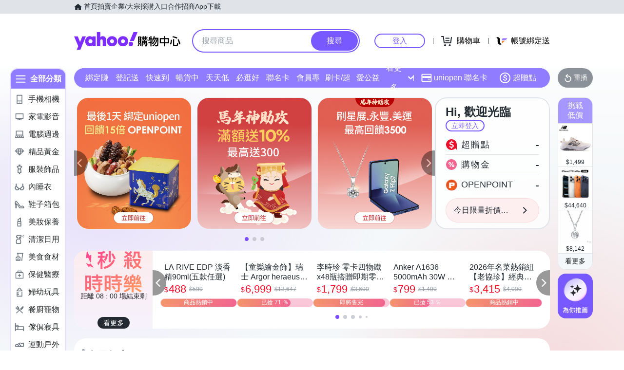

--- FILE ---
content_type: application/javascript; charset=utf-8
request_url: https://bw.scupio.com/ssp/initid.aspx?mode=L&cb=0.18023564639614986&mid=0
body_size: 248
content:
cb({'id':'CZL20260126104124807713'});